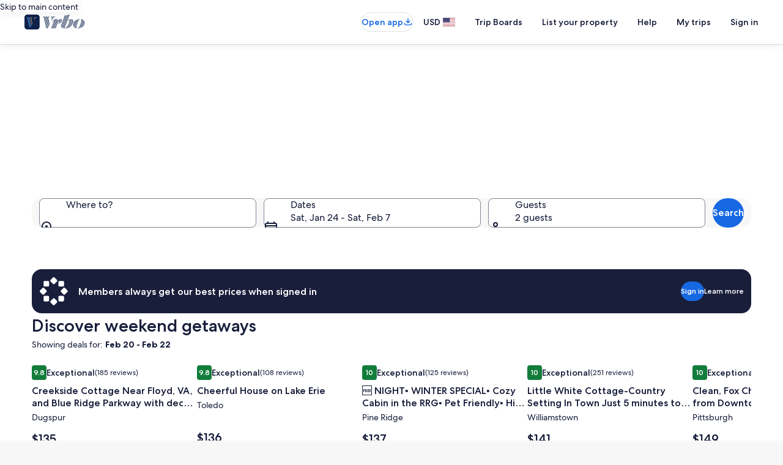

--- FILE ---
content_type: application/javascript
request_url: https://c.travel-assets.com/lotus-home-ui/blossom-click-to-claim-toast.1848a541d1e87f75ce6e.js
body_size: 1114
content:
/*@license For license information please refer to blossom-click-to-claim-toast.licenses.txt*/
(self.__LOADABLE_LOADED_CHUNKS__=self.__LOADABLE_LOADED_CHUNKS__||[]).push([[4984],{80950:function(e,n,t){t.r(n),t.d(n,{ClickToClaimToast:function(){return k},default:function(){return f}});var a=t(96540),i=t(15685),o=t(1023),d=t(22913),r=t(33387);const l=e=>{const n={};return e.filter(e=>{if("FragmentDefinition"!==e.kind)return!0;const t=e.name.value;return!n[t]&&(n[t]=!0,!0)})};var m=a.memo(({data:{text:e},...n})=>a.createElement(r.N,{...n,show:!0},e)),s=e=>a.createElement(m,{...e});m.displayName="EGDSToastMemoized",s.fragment={kind:"Document",definitions:[{kind:"FragmentDefinition",name:{kind:"Name",value:"EGDSToastFragment"},typeCondition:{kind:"NamedType",name:{kind:"Name",value:"EGDSToast"}},directives:[],selectionSet:{kind:"SelectionSet",selections:[{kind:"Field",name:{kind:"Name",value:"__typename"},arguments:[],directives:[]},{kind:"Field",name:{kind:"Name",value:"text"},arguments:[],directives:[]}]}}],loc:{start:0,end:73,source:{body:"\n  fragment EGDSToastFragment on EGDSToast {\n    __typename\n    text\n  }\n",name:"GraphQL request",locationOffset:{line:1,column:1}}}},s.displayName="LoyaltyEGDSToast";var c={kind:"Document",definitions:l([{kind:"OperationDefinition",operation:"query",name:{kind:"Name",value:"ClickToClaimToastQuery"},variableDefinitions:[{kind:"VariableDefinition",variable:{kind:"Variable",name:{kind:"Name",value:"context"}},type:{kind:"NonNullType",type:{kind:"NamedType",name:{kind:"Name",value:"ContextInput"}}},directives:[]},{kind:"VariableDefinition",variable:{kind:"Variable",name:{kind:"Name",value:"offerCode"}},type:{kind:"NonNullType",type:{kind:"NamedType",name:{kind:"Name",value:"String"}}},directives:[]}],directives:[],selectionSet:{kind:"SelectionSet",selections:[{kind:"Field",name:{kind:"Name",value:"clickToClaimToast"},arguments:[{kind:"Argument",name:{kind:"Name",value:"context"},value:{kind:"Variable",name:{kind:"Name",value:"context"}}},{kind:"Argument",name:{kind:"Name",value:"offerCode"},value:{kind:"Variable",name:{kind:"Name",value:"offerCode"}}}],directives:[],selectionSet:{kind:"SelectionSet",selections:[{kind:"Field",name:{kind:"Name",value:"toast"},arguments:[],directives:[],selectionSet:{kind:"SelectionSet",selections:[{kind:"FragmentSpread",name:{kind:"Name",value:"EGDSToastFragment"},directives:[]}]}}]}}]}}].concat(s.fragment.definitions)),loc:{start:0,end:210,source:{body:"\n  query ClickToClaimToastQuery($context: ContextInput!, $offerCode: String!) {\n    clickToClaimToast(context: $context, offerCode: $offerCode) {\n      toast {\n        ...EGDSToastFragment\n      }\n    }\n  }\n  \n".concat([s.fragment.loc.source.body].join("\n")),name:"GraphQL request",locationOffset:{line:1,column:1}}}},u=()=>{var e;const n="offerCode",t=(0,i.zy)(),r=(0,i.Zp)(),l=new URLSearchParams(t.search),[m]=(0,a.useState)(l.get(n)||"");(0,a.useEffect)(()=>(()=>{if(l.has(n)){l.delete(n);const e=l.toString();r({hash:t.hash,search:e})}})());const{context:u}=(0,d.R)(),k={context:u,offerCode:m},{data:f,error:v,loading:N}=(0,o.IT)(c,{context:{shouldLogPerformance:!0},variables:k,ssr:!1}),T=null==(e=null==f?void 0:f.clickToClaimToast)?void 0:e.toast;return m&&!N&&T&&!v?a.createElement(s,{data:T,autoHideTimer:2e4}):null};u.displayName="ClickToClaim-Toast";const k=({templateComponent:e})=>{var n;return(null===(n=null==e?void 0:e.metadata)||void 0===n?void 0:n.id)?a.createElement("div",{"data-testid":e.metadata.id},a.createElement(u,{inputs:{offerCode:""}})):null};var f=k}}]);
//# sourceMappingURL=https://bernie-assets.s3.us-west-2.amazonaws.com/lotus-home-ui/blossom-click-to-claim-toast.1848a541d1e87f75ce6e.js.map